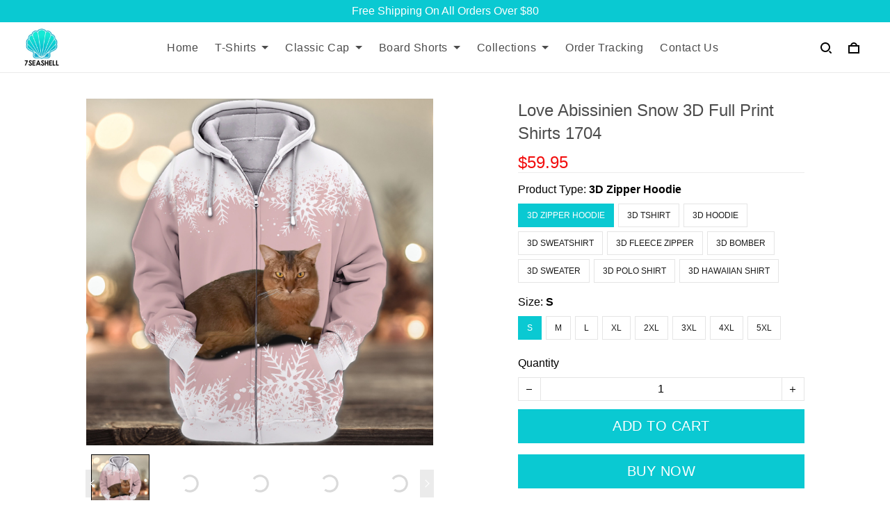

--- FILE ---
content_type: application/javascript
request_url: https://cdn.thesitebase.net/next/app/36380/assets/uploadCropImage.DeLPA07s.js
body_size: 3854
content:
import{t as _e,r as w,v as be,a as d,x as J,w as Ne,y as Oe,f as R,_ as Be}from"./app.js";const xe=a=>{var j;const{$device:N,useProduct:K,$t:L}=_e(),{fetchProductPersonalize:X,product:Y,productPersonalize:ee,loadedProduct:I}=K(),z=w(null),C=w(!1),v=w(L("products.no_file_chosen")),O=w(0),D=1080,W=320,B=.01,te=["pixel","smartobject","shape","solidcolorfill"],E=new Map,H=w("upload-box-btn-container--".concat(Date.now(),"--").concat(((j=a.customOption)==null?void 0:j.id)||0)),r=be({blobSrc:"",cropper:null,imageFile:null,zoomInfo:{sliderValue:0},editor:{imageOriginWidth:-1,imageOriginHeight:-1,imageResizedWidth:-1,resizedCanvas:-1,layer2CropAreaScaleRate:-1,hintLeft:-1,hintTop:-1,init:!0}}),y=d(()=>{var e,t;return(e=a.productHandle)!=null&&e.value?I.value[(t=a.productHandle)==null?void 0:t.value]:Y.value}),u=d(()=>{var e;return(e=a.productHandle)!=null&&e.value?z.value:ee.value}),ne=d(()=>N.value.isAndroid?"image/*":a.uploadAccept),h=d(()=>{const t=((r.editor.imageOriginWidth/r.editor.imageResizedWidth/r.editor.layer2CropAreaScaleRate/r.editor.resizedCanvas-1)/B+1)/.7;return t<100?100:Math.round(t)}),ie=d(()=>{const e=document.getElementById(H.value);if(e&&e.getBoundingClientRect().width){const t=document.getElementsByClassName(a.chooseFileClassName);Array.prototype.forEach.call(e.children,n=>{if(n===t[0])return"".concat(e.getBoundingClientRect().width-t[0].getBoundingClientRect().width-12,"px")})}return"100%"}),g=d(()=>{var t,n,i;if(!((n=(t=u.value)==null?void 0:t.custom_options)!=null&&n.length)||!a.customOption||!a.customOptions||!a.currentVariant)return null;if(u.value.all_variant){let l;for(const o of u.value.all_variant.artwork.layers)if(!a.customOption.list_layer_name&&a.customOption.layer_name&&(a.customOption.list_layer_name=[a.customOption.layer_name]),o.type==="group"){const s=(i=o.groupLayers)==null?void 0:i.find(c=>a.customOption.list_layer_name.includes(c.name));if(s){l=s.box;break}}else if(a.customOption.layer_name===o.name||a.customOption.list_layer_name.includes(o.name)){l=o.box;break}if(l)return{width:l==null?void 0:l.width,height:l==null?void 0:l.height,dpi:150}}const e=me();if(!e){const l=fe();if(l&&l.width)return l}return e&&e.layer_wrapper?{width:e.layer_wrapper.x_width,height:e.layer_wrapper.y_height,dpi:0}:null}),p=d({get(){return r.zoomInfo.sliderValue},set(e){r.zoomInfo.sliderValue=Number(e),J(()=>{r.cropper&&r.cropper.zoomTo(re(Number(e)))})}}),_=d(()=>{if(!r.cropper)return W;let e=window.innerHeight;const t=document.getElementById(a.modalCropId);t&&t.children.length>0&&(e=t.children[0].getBoundingClientRect().height);const n=document.getElementsByClassName(a.modalCropContentClassName).item(0),i=document.getElementsByClassName(a.zoomContainerClassName).item(0),l=document.getElementsByClassName(a.buttonContainerClassName).item(0);if(n&&n.parentElement&&i&&l){const o=M(n,"margin-top")+M(n.parentElement,"padding-top");let s=i.getBoundingClientRect().height+l.getBoundingClientRect().height;s+=56;let c=e-o-s;if(N.value.isMobile&&(c-=16),!Number.isNaN(c))return c}return W}),F=d(()=>y.value.photo_guide),x=a.customOptions.find(e=>e.type==="file"),oe=d(()=>{var e;return!!((e=F.value)!=null&&e.id)&&(x==null?void 0:x.id)===a.customOption.id}),re=e=>(1+B*(e-1))*r.editor.resizedCanvas,P=e=>{if(e&&e.detail&&!Number.isNaN(Number(e.detail.ratio))){const t=(e.detail.ratio/r.editor.resizedCanvas-1)/B+1;if(t>h.value){e.preventDefault();return}r.zoomInfo.sliderValue=t}},A=()=>{r.cropper&&(r.cropper.destroy(),r.cropper=null,r.imageFile=null),p.value=1,le()},le=()=>{r.editor.imageOriginWidth=-1,r.editor.imageOriginHeight=-1,r.editor.imageResizedWidth=-1,r.editor.resizedCanvas=-1,r.editor.layer2CropAreaScaleRate=-1,r.editor.hintLeft=-1,r.editor.hintTop=-1},ae=async e=>{C.value=!1,e.preventDefault();const n=e.target.files;if(n&&n.length&&a.uploadAccept.split(",").filter(i=>i.trim()===n[0].type).length>0){if(!g.value)return T(n[0].name),n[0]?n[0]:(k(),null);A(),await he(n[0],async()=>{r.imageFile=n[0],await R(0);const i=document.getElementById(a.imageBlobId);if(!i)return;i.addEventListener("zoom",P);const l=await Be(()=>import("./cropper.esm.CwUzq25c.js"),[]);r.cropper=new l.default(i,{viewMode:1,dragMode:"move",zoomOnWheel:!1,cropBoxMovable:!1,cropBoxResizable:!1,toggleDragModeOnDblclick:!1,background:!1,minContainerHeight:480}),i.addEventListener("ready",async()=>{await R(0),await ce(),T(n[0].name),se(),p.value=.3*h.value})})}return!1},se=()=>{const e=document.getElementsByClassName(a.inputFileClassName);if(e&&e.length)for(let t=0;t<e.length;t++)e.item(t).value=""},ce=async()=>{var Q,G,q;const e=(Q=r.cropper)==null?void 0:Q.getCanvasData();if(!e)return;const{width:t,height:n,topCrop:i}=de(),l=e.left+(e.width-t)/2;let o=i;i||(o=e.top+(e.height-n)/2);const s={left:l,top:o,width:t,height:n},c=t/n,m=e.width/e.height;let f=t,Z=n;m>c?f=n*m:Z=t/m,r.editor.resizedCanvas=f/e.naturalWidth,r.editor.imageResizedWidth=f,r.editor.init=!0;const Ce=Object.assign({},e,{left:l,top:o,width:f,height:Z});(G=r.cropper)==null||G.setCanvasData(Ce),(q=r.cropper)==null||q.setCropBoxData(s),await J(),ue()},ue=()=>{const e=document.getElementsByClassName(a.modalCropContentClassName),t=e.item(0);if(!e||!t||!t.parentElement)return;const n=t.parentElement,i=document.getElementsByClassName("cropper-crop-box"),l=i.item(0);if(n&&i&&l){const o=document.getElementsByClassName(a.hintContainerClassName),s=o.item(0);if(o&&s){const c=n.getBoundingClientRect(),m=l.getBoundingClientRect(),{width:f}=s.getBoundingClientRect();r.editor.hintLeft=m.x+(m.width-f)/2-c.x,r.editor.hintTop=m.y+16-c.y}}},de=()=>{const e={width:0,height:0,topCrop:0};if(!g.value)return e;const t=document.getElementsByClassName("cropper-container"),n=t.item(0);if(t&&n){ge(n);const i=n.getBoundingClientRect();n.onclick=()=>{r.editor.init=!1},n.ontouchstart=()=>{r.editor.init=!1};const l=N.value.isMobile?4/5:15/16;let o=_.value*l;i.height<_.value&&(o=i.height*l);let s=o*(g.value.width/g.value.height);s>i.width&&(s=i.width*4/5,o=s*(g.value.height/g.value.width));const c=(i.height-o)/2;return r.editor.layer2CropAreaScaleRate=g.value.width/s,{width:s,height:o,topCrop:c}}return e},ge=e=>{if(e){let t=e.getAttribute("style");const n=(480-_.value)/2;if(n<=0)return;t+=";top: -".concat(n,"px"),e.setAttribute("style",t||"")}},M=(e,t)=>{const n=window.getComputedStyle(e,t);return n?S(typeof n=="object"?n[t]:n):0},S=e=>{const t=e.split("px");return t.length>1?Number(t[0]):Number.NaN},he=async(e,t)=>{const n=URL.createObjectURL(e),i=URL.createObjectURL(await V(n));let l=document.createElement("img");l.onload=async()=>{l.remove(),l=null,r.blobSrc=i,await R(0),t()},l.src=i},V=(e,t=null)=>{let n=document.createElement("canvas"),i=document.createElement("img");const l=t==null?.8:1;return new Promise((o,s)=>{i.onload=()=>{t==null?(r.editor.imageOriginWidth=i.width,r.editor.imageOriginHeight=i.height,n.height=D,n.width=D*i.width/i.height,t={sx:0,sy:0,canvasW:n.width,canvasH:n.height}):(n.width=t.width,n.height=t.height);const c=n.getContext("2d");c==null||c.drawImage(i,t.sx,t.sy,i.width,i.height,0,0,t.canvasW,t.canvasH),n.toBlob(o,"image/png",l),n.width=1,n.height=1,n.remove(),n=null,i.remove(),i=null},i.onerror=function(c){s(c)},i.src=e})},T=e=>{e.length<20?v.value=e:v.value=pe(e)},pe=e=>{if(!O.value){const s=document.getElementById(a.fileNameId);if(!s||s.getBoundingClientRect().width<=0)return e;O.value=s.getBoundingClientRect().width}const t=e.lastIndexOf("."),n=e.substring(t+1),i=document.getElementsByClassName(a.invisibleFileClassName)[0];let l=22,o=e;for(;i&&i.getBoundingClientRect().width>=O.value;)o="".concat(e.substring(0,l),"...").concat(n),i.innerHTML=o,l--;return o},me=()=>{var e;if(u.value)for(let t=0;t<((e=u.value.custom_options)==null?void 0:e.length);t++){const n=u.value.custom_options[t];if(n.name===a.customOption.name&&n.layer_wrapper)return n}return null},fe=()=>{var i,l;const e=ve();if(!e||!e.designs||!e.designs.length)return null;let t;if(e&&e.style_option_id&&E.has(e.style_option_id)&&(t=E.get(e.style_option_id)),!t){t=[];for(let o=0;o<e.designs.length;o++)t.push(...b(e.designs[o].artwork.layers,!1));E.set(e.style_option_id,t)}let n="";if(!((i=a.customOption.pod)!=null&&i.is_separate_layer))n=U(a.customOption,"layer_name");else{if(!((l=a.customOption.pod.layers)!=null&&l.length))return null;for(let o=0;o<a.customOption.pod.layers.length;o++){const s=a.customOption.pod.layers[o];if((s.base_product_id||0)===(e.base_product_id||0)){n=U(s,"name");break}}}return n?$(n,t):null},ve=()=>{if(!y.value||!y.value.options||!y.value.options.length||!u.value)return null;const e=y.value.options.findIndex(t=>t.name&&t.name.toLowerCase()==="style");if(e===-1)return null;for(let t=0;t<u.value.styles.length;t++)if(u.value.styles[t].style_option_id===0||a.currentVariant&&a.currentVariant["option".concat(e+1)]===u.value.styles[t].style_option_id)return u.value.styles[t];return null},b=(e,t=!1)=>{const n=[];return e.forEach(i=>{i.image&&n.push(i);const l=te.includes(i.kind||"")&&i.imgLayer;if(t&&l&&!i.image&&n.push({...i,type:"image"}),i.groupLayers&&i.groupLayers.length&&n.push(...b(i.groupLayers,t)),i.clipLayers&&i.clipLayers.length&&n.push(...b(i.clipLayers,t)),i.metaData&&i.type==="psd"){let o=i.metaData;if(typeof o=="string")try{o=JSON.parse(o)}catch(s){return null}o&&o.layers&&n.push(...b(o.layers,!0))}}),n},ye=e=>{if(Number(p.value)<=1&&!e||Number(p.value)>=h.value&&e)return;const t=h.value/10;let n=p.value;const i=e?1:-1;n=(n/t+i)*t,n<=0&&(n=1),n>h.value&&(n=h.value),p.value=n},we=async()=>{C.value=!0;const e=r.cropper,t=e.getCropBoxData(),n=e.getCanvasData(),i=r.editor.imageOriginWidth/n.width,l={sx:(t.left-n.left)*i,sy:(t.top-n.top)*i,width:t.width*i,height:t.height*i,canvasW:r.editor.imageOriginWidth,canvasH:r.editor.imageOriginHeight},o=URL.createObjectURL(r.imageFile),s=await V(o,l);return s.name=v.value,A(),r.blobSrc="",C.value=!1,s},k=()=>{v.value=L("products.no_file_chosen")},U=(e,t)=>{var n;return(n=e.list_layer_name)!=null&&n.length?e.list_layer_name[0]:e[t]},$=(e,t)=>{for(let n=0;n<t.length;n++){const{type:i,name:l,groupLayers:o,box:s}=t[n];if(i==="group"){if(o!=null&&o.length){const c=$(e,o);if(c&&c.width&&c.height)return c}continue}if(i==="image"&&l===e){if(!s||!s.width||!s.height)continue;return{width:s.width,height:s.height,dpi:150}}}return null};return Ne(()=>{var e,t;return(t=I.value[((e=a.productHandle)==null?void 0:e.value)||""])==null?void 0:t.id},async e=>{e&&(z.value=await X(e))},{immediate:!0}),Oe(()=>{const e=document.getElementById(a.imageBlobId);e&&(e.removeEventListener("zoom",P),e.removeEventListener("ready",()=>({})))}),{uploadAcceptTypes:ne,idElement:H,fileName:v,notOverContainer:ie,internalValue:r,getMaxHeightDesign:_,zoomSlider:p,maxZoomPreservePrintQuality:h,isCropping:C,layerDimension:g,photoGuide:F,handZoom:ye,resetFileName:k,chooseFile:ae,cropAndUpload:we,canShowPhotoGuide:oe}};export{xe as useUploadCropImage};


--- FILE ---
content_type: application/javascript
request_url: https://cdn.thesitebase.net/next/themes/3/160/36380/assets/CollapseIcon.js
body_size: -83
content:
import{_ as o}from"./_plugin-vue_export-helper.js";const s={name:"CollapseIcon",props:{active:{type:Boolean,default:!1}}},l={class:"flex justify-center items-center icon-toggle pointer"},n={class:"relative"};function a(c,e,t,r,i,p){return Vue.openBlock(),Vue.createElementBlock("div",l,[Vue.createElementVNode("div",n,[e[0]||(e[0]=Vue.createElementVNode("span",{class:"d-block w-100 p0 absolute"},null,-1)),Vue.createElementVNode("span",{class:Vue.normalizeClass(["d-block w-100 p0 absolute",{hide:t.active}])},null,2)])])}const d=o(s,[["render",a]]);export{d as C};


--- FILE ---
content_type: application/javascript
request_url: https://cdn.thesitebase.net/next/third-party-apps/1413595/assets/AppCopt.2GrLoMMQ.js
body_size: 417
content:
const __vite__mapDeps=(i,m=__vite__mapDeps,d=(m.f||(m.f=["assets/Index.Uf67R-2g.js","assets/app.js","assets/useCopt.DyT50Ngs.js","assets/constant.D-J2UjsO.js","assets/Index.DNh_pGvx.js","assets/style-copt-newecom.css","assets/style-copt.css","assets/CountdownTimer.CgO7fsUP.js","assets/RealTimeVisitor.ChF1DjWy.js","assets/index.DXE3Jvv8.js","assets/StockCountdown.DgluJdIp.js"])))=>i.map(i=>d[i]);
import{_ as o,C as _,a,i,h as c}from"./app.js";const s=Vue.defineComponent({name:"AppCopt",components:{CoptNotification:Vue.defineAsyncComponent(()=>o(()=>import("./Index.Uf67R-2g.js"),__vite__mapDeps([0,1,2,3]))),CoptCountdown:Vue.defineAsyncComponent(()=>o(()=>import("./Index.DNh_pGvx.js"),__vite__mapDeps([4,1,2])))},props:{isWebBuilder:{type:Boolean,default:!1},type:{type:String,default:""},product:{type:Object,default:()=>({})},tool:{type:String,default:_.CountdownTimer}},setup(e,{attrs:t}){const{$theme:p}=a();p.value.is_web_builder?o(()=>Promise.resolve({}),__vite__mapDeps([5])):o(()=>Promise.resolve({}),__vite__mapDeps([6]));const u={"countdown-timer":Vue.defineAsyncComponent(()=>o(()=>import("./CountdownTimer.CgO7fsUP.js"),__vite__mapDeps([7,1]))),"realtime-visitors":Vue.defineAsyncComponent(()=>o(()=>import("./RealTimeVisitor.ChF1DjWy.js"),__vite__mapDeps([8,1,9]))),"stock-countdown":Vue.defineAsyncComponent(()=>o(()=>import("./StockCountdown.DgluJdIp.js"),__vite__mapDeps([10,1,9])))};return{componentData:Vue.computed(()=>{if(e.type!==i.Notification&&e.isWebBuilder)return{layout:u[t.component],props:t};let n=null;return e.type===i.Countdown&&(n={product:e.product,tool:e.tool}),{layout:"copt-".concat(e.type),props:n}})}}});function d(e,t,p,u,r,n){return Vue.openBlock(),Vue.createBlock(Vue.resolveDynamicComponent(e.componentData.layout),Vue.normalizeProps(Vue.guardReactiveProps(e.componentData.props)),null,16)}const l=c(s,[["render",d]]);export{l as default};
